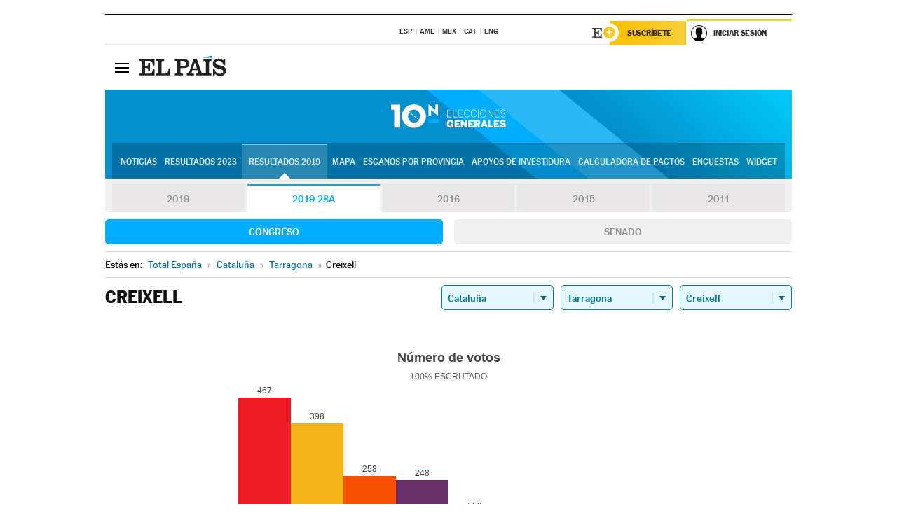

--- FILE ---
content_type: application/x-javascript
request_url: https://resultados.elpais.com/elecciones/2019-28A/generales/congreso/09/43/50.js2
body_size: 239
content:
EPETjsonElectionsCallback({"porciento_escrutado":"100","votos":{"abstenciones":{"porcentaje":"28.61","cantidad":"754"},"blancos":{"porcentaje":"0.7","cantidad":"13"},"nulos":{"porcentaje":"0.69","cantidad":"13"},"contabilizados":{"porcentaje":"71.39","cantidad":"1881"}},"ts":"0","tipo_sitio":"5","convocatoria":"2019-28A","nombre_sitio":"Creixell","resultados":{"partido":[{"votos_porciento":"25","votos_numero":"467","id_partido":"92","nombre":"PSC"},{"votos_porciento":"21.31","votos_numero":"398","id_partido":"37","nombre":"ERC-SOBIRANISTES"},{"votos_porciento":"13.81","votos_numero":"258","id_partido":"23","nombre":"Cs"},{"votos_porciento":"13.28","votos_numero":"248","id_partido":"32","nombre":"ECP-GUANYEM EL CANVI"},{"votos_porciento":"8.51","votos_numero":"159","id_partido":"49","nombre":"JxCAT-JUNTS"},{"votos_porciento":"7.87","votos_numero":"147","id_partido":"83","nombre":"PP"},{"votos_porciento":"5.89","votos_numero":"110","id_partido":"117","nombre":"VOX"},{"votos_porciento":"1.98","votos_numero":"37","id_partido":"54","nombre":"PACMA"},{"votos_porciento":"1.23","votos_numero":"23","id_partido":"42","nombre":"FRONT REPUBLICÀ"},{"votos_porciento":"0.16","votos_numero":"3","id_partido":"104","nombre":"RECORTES CERO-GV"},{"votos_porciento":"0.11","votos_numero":"2","id_partido":"61","nombre":"PCPC"},{"votos_porciento":"0.11","votos_numero":"2","id_partido":"65","nombre":"PCTC"},{"votos_porciento":"0.05","votos_numero":"1","id_partido":"45","nombre":"IZQP"}],"numero_partidos":"13"}});

--- FILE ---
content_type: application/x-javascript;charset=utf-8
request_url: https://smetrics.elpais.com/id?d_visid_ver=5.5.0&d_fieldgroup=A&mcorgid=2387401053DB208C0A490D4C%40AdobeOrg&mid=71573129418679443828333109522699036870&ts=1769044137536
body_size: -39
content:
{"mid":"71573129418679443828333109522699036870"}